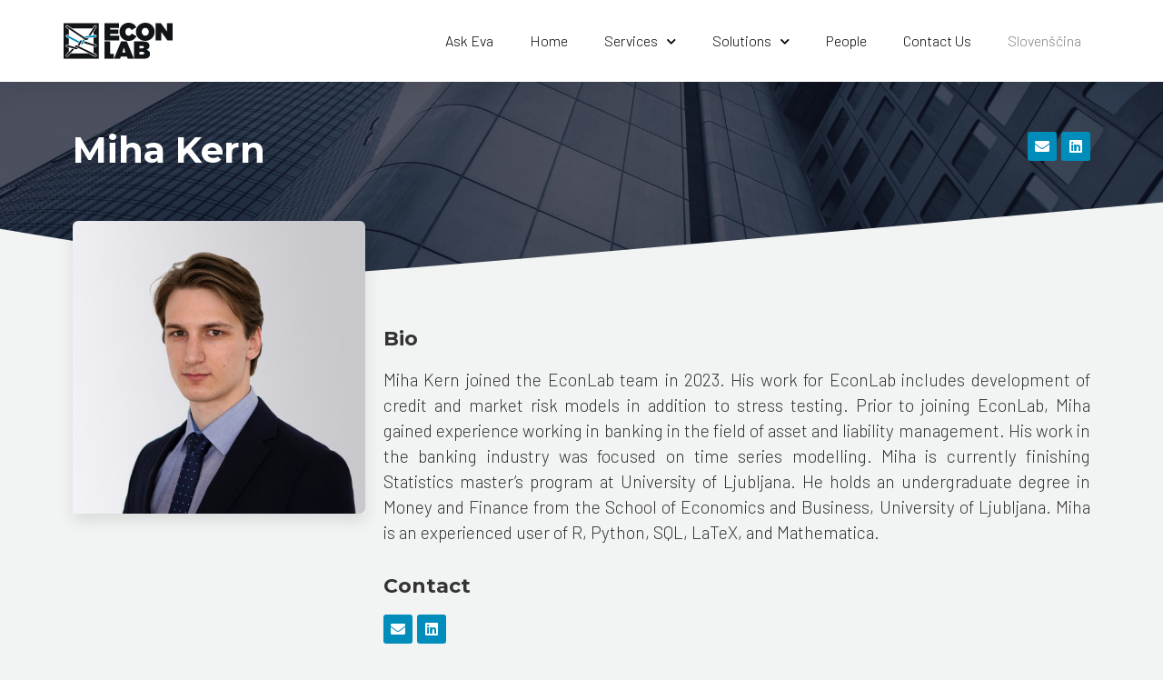

--- FILE ---
content_type: text/html; charset=UTF-8
request_url: https://econlab.si/people/miha-kern-en/
body_size: 49808
content:
<!doctype html>
<html lang="en-US"
	prefix="og: https://ogp.me/ns#" >
<head>
	<meta charset="UTF-8">
		<meta name="viewport" content="width=device-width, initial-scale=1">
	<link rel="profile" href="http://gmpg.org/xfn/11">
	<title>Miha Kern | Econlab</title>

		<!-- All in One SEO 4.1.5.3 -->
		<meta name="robots" content="max-image-preview:large" />
		<meta name="google-site-verification" content="7MCnm4ruYO0a2_OOrq6gMm0H6eTGsWFvXs-i2Atn6ZU" />
		<link rel="canonical" href="https://econlab.si/people/miha-kern-en/" />

		<!-- Global site tag (gtag.js) - Google Analytics -->
<script async src="https://www.googletagmanager.com/gtag/js?id=UA-133071461-1"></script>
<script>
 window.dataLayer = window.dataLayer || [];
 function gtag(){dataLayer.push(arguments);}
 gtag('js', new Date());

 gtag('config', 'UA-133071461-1');
</script>
		<meta property="og:locale" content="en_US" />
		<meta property="og:site_name" content="Econlab | Financial &amp; Business consultancy" />
		<meta property="og:type" content="article" />
		<meta property="og:title" content="Miha Kern | Econlab" />
		<meta property="og:url" content="https://econlab.si/people/miha-kern-en/" />
		<meta property="og:image" content="https://econlab.si/wp-content/uploads/2020/04/econlab-logo-black.svg" />
		<meta property="og:image:secure_url" content="https://econlab.si/wp-content/uploads/2020/04/econlab-logo-black.svg" />
		<meta property="article:published_time" content="2024-05-13T08:29:05+00:00" />
		<meta property="article:modified_time" content="2025-04-18T10:00:38+00:00" />
		<meta name="twitter:card" content="summary" />
		<meta name="twitter:domain" content="econlab.si" />
		<meta name="twitter:title" content="Miha Kern | Econlab" />
		<meta name="twitter:image" content="https://econlab.si/wp-content/uploads/2020/04/econlab-logo-black.svg" />
		<script type="application/ld+json" class="aioseo-schema">
			{"@context":"https:\/\/schema.org","@graph":[{"@type":"WebSite","@id":"https:\/\/econlab.si\/#website","url":"https:\/\/econlab.si\/","name":"Econlab","description":"Financial & Business consultancy","inLanguage":"en-US","publisher":{"@id":"https:\/\/econlab.si\/#organization"}},{"@type":"Organization","@id":"https:\/\/econlab.si\/#organization","name":"Econlab","url":"https:\/\/econlab.si\/","logo":{"@type":"ImageObject","@id":"https:\/\/econlab.si\/#organizationLogo","url":"https:\/\/econlab.si\/wp-content\/uploads\/2020\/04\/econlab-logo-black.svg","width":416,"height":135,"caption":"Econlab"},"image":{"@id":"https:\/\/econlab.si\/#organizationLogo"}},{"@type":"BreadcrumbList","@id":"https:\/\/econlab.si\/people\/miha-kern-en\/#breadcrumblist","itemListElement":[{"@type":"ListItem","@id":"https:\/\/econlab.si\/#listItem","position":1,"item":{"@type":"WebPage","@id":"https:\/\/econlab.si\/","name":"Home","description":"Financial & Business consultancy","url":"https:\/\/econlab.si\/"},"nextItem":"https:\/\/econlab.si\/people\/#listItem"},{"@type":"ListItem","@id":"https:\/\/econlab.si\/people\/#listItem","position":2,"item":{"@type":"WebPage","@id":"https:\/\/econlab.si\/people\/","name":"People","url":"https:\/\/econlab.si\/people\/"},"nextItem":"https:\/\/econlab.si\/people\/miha-kern-en\/#listItem","previousItem":"https:\/\/econlab.si\/#listItem"},{"@type":"ListItem","@id":"https:\/\/econlab.si\/people\/miha-kern-en\/#listItem","position":3,"item":{"@type":"WebPage","@id":"https:\/\/econlab.si\/people\/miha-kern-en\/","name":"Miha Kern","url":"https:\/\/econlab.si\/people\/miha-kern-en\/"},"previousItem":"https:\/\/econlab.si\/people\/#listItem"}]},{"@type":"WebPage","@id":"https:\/\/econlab.si\/people\/miha-kern-en\/#webpage","url":"https:\/\/econlab.si\/people\/miha-kern-en\/","name":"Miha Kern | Econlab","inLanguage":"en-US","isPartOf":{"@id":"https:\/\/econlab.si\/#website"},"breadcrumb":{"@id":"https:\/\/econlab.si\/people\/miha-kern-en\/#breadcrumblist"},"datePublished":"2024-05-13T08:29:05+00:00","dateModified":"2025-04-18T10:00:38+00:00"}]}
		</script>
		<!-- All in One SEO -->

<link rel="alternate" href="https://econlab.si/people/miha-kern-en/" hreflang="en" />
<link rel="alternate" href="https://econlab.si/sl/ekipa/miha-kern/" hreflang="sl" />
<link rel='dns-prefetch' href='//s.w.org' />
<link rel="alternate" type="application/rss+xml" title="Econlab &raquo; Feed" href="https://econlab.si/feed/" />
<link rel="alternate" type="application/rss+xml" title="Econlab &raquo; Comments Feed" href="https://econlab.si/comments/feed/" />
		<script type="text/javascript">
			window._wpemojiSettings = {"baseUrl":"https:\/\/s.w.org\/images\/core\/emoji\/12.0.0-1\/72x72\/","ext":".png","svgUrl":"https:\/\/s.w.org\/images\/core\/emoji\/12.0.0-1\/svg\/","svgExt":".svg","source":{"concatemoji":"https:\/\/econlab.si\/wp-includes\/js\/wp-emoji-release.min.js?ver=5.4.18"}};
			/*! This file is auto-generated */
			!function(e,a,t){var n,r,o,i=a.createElement("canvas"),p=i.getContext&&i.getContext("2d");function s(e,t){var a=String.fromCharCode;p.clearRect(0,0,i.width,i.height),p.fillText(a.apply(this,e),0,0);e=i.toDataURL();return p.clearRect(0,0,i.width,i.height),p.fillText(a.apply(this,t),0,0),e===i.toDataURL()}function c(e){var t=a.createElement("script");t.src=e,t.defer=t.type="text/javascript",a.getElementsByTagName("head")[0].appendChild(t)}for(o=Array("flag","emoji"),t.supports={everything:!0,everythingExceptFlag:!0},r=0;r<o.length;r++)t.supports[o[r]]=function(e){if(!p||!p.fillText)return!1;switch(p.textBaseline="top",p.font="600 32px Arial",e){case"flag":return s([127987,65039,8205,9895,65039],[127987,65039,8203,9895,65039])?!1:!s([55356,56826,55356,56819],[55356,56826,8203,55356,56819])&&!s([55356,57332,56128,56423,56128,56418,56128,56421,56128,56430,56128,56423,56128,56447],[55356,57332,8203,56128,56423,8203,56128,56418,8203,56128,56421,8203,56128,56430,8203,56128,56423,8203,56128,56447]);case"emoji":return!s([55357,56424,55356,57342,8205,55358,56605,8205,55357,56424,55356,57340],[55357,56424,55356,57342,8203,55358,56605,8203,55357,56424,55356,57340])}return!1}(o[r]),t.supports.everything=t.supports.everything&&t.supports[o[r]],"flag"!==o[r]&&(t.supports.everythingExceptFlag=t.supports.everythingExceptFlag&&t.supports[o[r]]);t.supports.everythingExceptFlag=t.supports.everythingExceptFlag&&!t.supports.flag,t.DOMReady=!1,t.readyCallback=function(){t.DOMReady=!0},t.supports.everything||(n=function(){t.readyCallback()},a.addEventListener?(a.addEventListener("DOMContentLoaded",n,!1),e.addEventListener("load",n,!1)):(e.attachEvent("onload",n),a.attachEvent("onreadystatechange",function(){"complete"===a.readyState&&t.readyCallback()})),(n=t.source||{}).concatemoji?c(n.concatemoji):n.wpemoji&&n.twemoji&&(c(n.twemoji),c(n.wpemoji)))}(window,document,window._wpemojiSettings);
		</script>
		<style type="text/css">
img.wp-smiley,
img.emoji {
	display: inline !important;
	border: none !important;
	box-shadow: none !important;
	height: 1em !important;
	width: 1em !important;
	margin: 0 .07em !important;
	vertical-align: -0.1em !important;
	background: none !important;
	padding: 0 !important;
}
</style>
	<link rel='stylesheet' id='wp-block-library-css'  href='https://econlab.si/wp-includes/css/dist/block-library/style.min.css?ver=5.4.18' type='text/css' media='all' />
<link rel='stylesheet' id='eeb-css-frontend-css'  href='https://econlab.si/wp-content/plugins/email-encoder-bundle/core/includes/assets/css/style.css?ver=211216-131627' type='text/css' media='all' />
<link rel='stylesheet' id='5c40cec92-css'  href='https://econlab.si/wp-content/uploads/essential-addons-elementor/5c40cec92.min.css?ver=1769686393' type='text/css' media='all' />
<link rel='stylesheet' id='hello-elementor-css'  href='https://econlab.si/wp-content/themes/hello-elementor/style.min.css?ver=2.2.0' type='text/css' media='all' />
<link rel='stylesheet' id='hello-elementor-theme-style-css'  href='https://econlab.si/wp-content/themes/hello-elementor/theme.min.css?ver=2.2.0' type='text/css' media='all' />
<link rel='stylesheet' id='elementor-icons-css'  href='https://econlab.si/wp-content/plugins/elementor/assets/lib/eicons/css/elementor-icons.min.css?ver=5.13.0' type='text/css' media='all' />
<style id='elementor-icons-inline-css' type='text/css'>

		.elementor-add-new-section .elementor-add-templately-promo-button{
            background-color: #5d4fff;
            background-image: url(https://econlab.si/wp-content/plugins/essential-addons-for-elementor-lite/assets/admin/images/templately/logo-icon.svg);
            background-repeat: no-repeat;
            background-position: center center;
            margin-left: 5px;
            position: relative;
            bottom: 5px;
        }
</style>
<link rel='stylesheet' id='elementor-frontend-legacy-css'  href='https://econlab.si/wp-content/plugins/elementor/assets/css/frontend-legacy.min.css?ver=3.5.3' type='text/css' media='all' />
<link rel='stylesheet' id='elementor-frontend-css'  href='https://econlab.si/wp-content/plugins/elementor/assets/css/frontend.min.css?ver=3.5.3' type='text/css' media='all' />
<link rel='stylesheet' id='elementor-post-9-css'  href='https://econlab.si/wp-content/uploads/elementor/css/post-9.css?ver=1641216401' type='text/css' media='all' />
<link rel='stylesheet' id='elementor-pro-css'  href='https://econlab.si/wp-content/plugins/elementor-pro/assets/css/frontend.min.css?ver=3.5.2' type='text/css' media='all' />
<link rel='stylesheet' id='font-awesome-5-all-css'  href='https://econlab.si/wp-content/plugins/elementor/assets/lib/font-awesome/css/all.min.css?ver=5.0.1' type='text/css' media='all' />
<link rel='stylesheet' id='font-awesome-4-shim-css'  href='https://econlab.si/wp-content/plugins/elementor/assets/lib/font-awesome/css/v4-shims.min.css?ver=5.0.1' type='text/css' media='all' />
<link rel='stylesheet' id='elementor-post-2110-css'  href='https://econlab.si/wp-content/uploads/elementor/css/post-2110.css?ver=1744984729' type='text/css' media='all' />
<link rel='stylesheet' id='elementor-post-16-css'  href='https://econlab.si/wp-content/uploads/elementor/css/post-16.css?ver=1680194857' type='text/css' media='all' />
<link rel='stylesheet' id='elementor-post-72-css'  href='https://econlab.si/wp-content/uploads/elementor/css/post-72.css?ver=1744969141' type='text/css' media='all' />
<link rel='stylesheet' id='google-fonts-1-css'  href='https://fonts.googleapis.com/css?family=Roboto%3A100%2C100italic%2C200%2C200italic%2C300%2C300italic%2C400%2C400italic%2C500%2C500italic%2C600%2C600italic%2C700%2C700italic%2C800%2C800italic%2C900%2C900italic%7CRoboto+Slab%3A100%2C100italic%2C200%2C200italic%2C300%2C300italic%2C400%2C400italic%2C500%2C500italic%2C600%2C600italic%2C700%2C700italic%2C800%2C800italic%2C900%2C900italic%7CBarlow%3A100%2C100italic%2C200%2C200italic%2C300%2C300italic%2C400%2C400italic%2C500%2C500italic%2C600%2C600italic%2C700%2C700italic%2C800%2C800italic%2C900%2C900italic%7CMontserrat%3A100%2C100italic%2C200%2C200italic%2C300%2C300italic%2C400%2C400italic%2C500%2C500italic%2C600%2C600italic%2C700%2C700italic%2C800%2C800italic%2C900%2C900italic&#038;display=auto&#038;ver=5.4.18' type='text/css' media='all' />
<link rel='stylesheet' id='elementor-icons-shared-0-css'  href='https://econlab.si/wp-content/plugins/elementor/assets/lib/font-awesome/css/fontawesome.min.css?ver=5.15.3' type='text/css' media='all' />
<link rel='stylesheet' id='elementor-icons-fa-solid-css'  href='https://econlab.si/wp-content/plugins/elementor/assets/lib/font-awesome/css/solid.min.css?ver=5.15.3' type='text/css' media='all' />
<link rel='stylesheet' id='elementor-icons-fa-brands-css'  href='https://econlab.si/wp-content/plugins/elementor/assets/lib/font-awesome/css/brands.min.css?ver=5.15.3' type='text/css' media='all' />
<link rel='stylesheet' id='elementor-icons-fa-regular-css'  href='https://econlab.si/wp-content/plugins/elementor/assets/lib/font-awesome/css/regular.min.css?ver=5.15.3' type='text/css' media='all' />
<script type='text/javascript' src='https://econlab.si/wp-includes/js/jquery/jquery.js?ver=1.12.4-wp'></script>
<script type='text/javascript' src='https://econlab.si/wp-includes/js/jquery/jquery-migrate.min.js?ver=1.4.1'></script>
<script type='text/javascript' src='https://econlab.si/wp-content/plugins/email-encoder-bundle/core/includes/assets/js/custom.js?ver=211216-131627'></script>
<script type='text/javascript' src='https://econlab.si/wp-content/plugins/elementor/assets/lib/font-awesome/js/v4-shims.min.js?ver=5.0.1'></script>
<link rel='https://api.w.org/' href='https://econlab.si/wp-json/' />
<link rel="EditURI" type="application/rsd+xml" title="RSD" href="https://econlab.si/xmlrpc.php?rsd" />
<link rel="wlwmanifest" type="application/wlwmanifest+xml" href="https://econlab.si/wp-includes/wlwmanifest.xml" /> 
<meta name="generator" content="WordPress 5.4.18" />
<link rel='shortlink' href='https://econlab.si/?p=2110' />
<link rel="alternate" type="application/json+oembed" href="https://econlab.si/wp-json/oembed/1.0/embed?url=https%3A%2F%2Feconlab.si%2Fpeople%2Fmiha-kern-en%2F" />
<link rel="alternate" type="text/xml+oembed" href="https://econlab.si/wp-json/oembed/1.0/embed?url=https%3A%2F%2Feconlab.si%2Fpeople%2Fmiha-kern-en%2F&#038;format=xml" />
<link rel="icon" href="https://econlab.si/wp-content/uploads/2020/05/cropped-econlab-favicon-1-1-32x32.png" sizes="32x32" />
<link rel="icon" href="https://econlab.si/wp-content/uploads/2020/05/cropped-econlab-favicon-1-1-192x192.png" sizes="192x192" />
<link rel="apple-touch-icon" href="https://econlab.si/wp-content/uploads/2020/05/cropped-econlab-favicon-1-1-180x180.png" />
<meta name="msapplication-TileImage" content="https://econlab.si/wp-content/uploads/2020/05/cropped-econlab-favicon-1-1-270x270.png" />
</head>
<body class="page-template page-template-elementor_header_footer page page-id-2110 page-child parent-pageid-26 wp-custom-logo elementor-default elementor-template-full-width elementor-kit-9 elementor-page elementor-page-2110">

		<header data-elementor-type="header" data-elementor-id="16" class="elementor elementor-16 elementor-location-header" data-elementor-settings="[]">
		<div class="elementor-section-wrap">
					<header class="elementor-section elementor-top-section elementor-element elementor-element-7894ba52 elementor-section-content-middle elementor-section-boxed elementor-section-height-default elementor-section-height-default" data-id="7894ba52" data-element_type="section" data-settings="{&quot;sticky&quot;:&quot;top&quot;,&quot;sticky_effects_offset&quot;:100,&quot;background_background&quot;:&quot;classic&quot;,&quot;sticky_on&quot;:[&quot;desktop&quot;,&quot;tablet&quot;,&quot;mobile&quot;],&quot;sticky_offset&quot;:0}">
						<div class="elementor-container elementor-column-gap-no">
							<div class="elementor-row">
					<div class="elementor-column elementor-col-50 elementor-top-column elementor-element elementor-element-388d8629" data-id="388d8629" data-element_type="column">
			<div class="elementor-column-wrap elementor-element-populated">
							<div class="elementor-widget-wrap">
						<div class="elementor-element elementor-element-35d6e140 elementor-widget elementor-widget-theme-site-logo elementor-widget-image" data-id="35d6e140" data-element_type="widget" data-widget_type="theme-site-logo.default">
				<div class="elementor-widget-container">
								<div class="elementor-image">
													<a href="https://econlab.si">
							<img width="416" height="135" src="https://econlab.si/wp-content/uploads/2020/04/econlab-logo-black.svg" class="attachment-full size-full" alt="Econlab" />								</a>
														</div>
						</div>
				</div>
						</div>
					</div>
		</div>
				<div class="elementor-column elementor-col-50 elementor-top-column elementor-element elementor-element-cd1ec0a" data-id="cd1ec0a" data-element_type="column">
			<div class="elementor-column-wrap elementor-element-populated">
							<div class="elementor-widget-wrap">
						<div class="elementor-element elementor-element-7c912155 elementor-nav-menu__align-right elementor-nav-menu--stretch elementor-nav-menu--dropdown-tablet elementor-nav-menu__text-align-aside elementor-nav-menu--toggle elementor-nav-menu--burger elementor-widget elementor-widget-nav-menu" data-id="7c912155" data-element_type="widget" data-settings="{&quot;full_width&quot;:&quot;stretch&quot;,&quot;submenu_icon&quot;:{&quot;value&quot;:&quot;&lt;i class=\&quot;fas fa-chevron-down\&quot;&gt;&lt;\/i&gt;&quot;,&quot;library&quot;:&quot;fa-solid&quot;},&quot;layout&quot;:&quot;horizontal&quot;,&quot;toggle&quot;:&quot;burger&quot;}" data-widget_type="nav-menu.default">
				<div class="elementor-widget-container">
						<nav migration_allowed="1" migrated="0" role="navigation" class="elementor-nav-menu--main elementor-nav-menu__container elementor-nav-menu--layout-horizontal e--pointer-overline e--animation-fade">
				<ul id="menu-1-7c912155" class="elementor-nav-menu"><li class="menu-item menu-item-type-custom menu-item-object-custom menu-item-2059"><a href="https://eva.econlab.si" class="elementor-item">Ask Eva</a></li>
<li class="menu-item menu-item-type-custom menu-item-object-custom menu-item-home menu-item-30"><a href="https://econlab.si/" class="elementor-item">Home</a></li>
<li class="menu-item menu-item-type-custom menu-item-object-custom menu-item-has-children menu-item-317"><a href="#" class="elementor-item elementor-item-anchor">Services</a>
<ul class="sub-menu elementor-nav-menu--dropdown">
	<li class="menu-item menu-item-type-post_type menu-item-object-page menu-item-294"><a href="https://econlab.si/services/business-advisory/" class="elementor-sub-item">Business advisory</a></li>
	<li class="menu-item menu-item-type-post_type menu-item-object-page menu-item-295"><a href="https://econlab.si/services/economic-analysis-for-legal-policy-purposes/" class="elementor-sub-item">Economic analysis for legal &#038; policy purposes</a></li>
	<li class="menu-item menu-item-type-post_type menu-item-object-page menu-item-364"><a href="https://econlab.si/services/transaction-and-financing/" class="elementor-sub-item">Transaction and financing</a></li>
	<li class="menu-item menu-item-type-post_type menu-item-object-page menu-item-365"><a href="https://econlab.si/services/services-for-financial-industry/" class="elementor-sub-item">Services for financial industry</a></li>
	<li class="menu-item menu-item-type-post_type menu-item-object-page menu-item-366"><a href="https://econlab.si/services/modelling-and-analytics/" class="elementor-sub-item">Modelling and analytics</a></li>
</ul>
</li>
<li class="menu-item menu-item-type-custom menu-item-object-custom menu-item-has-children menu-item-324"><a href="#" class="elementor-item elementor-item-anchor">Solutions</a>
<ul class="sub-menu elementor-nav-menu--dropdown">
	<li class="menu-item menu-item-type-post_type menu-item-object-page menu-item-326"><a href="https://econlab.si/solutions/industrialized-stress-testing/" class="elementor-sub-item">Industrialized stress testing</a></li>
	<li class="menu-item menu-item-type-post_type menu-item-object-page menu-item-325"><a href="https://econlab.si/solutions/credit-rating-model-validation-toolkit/" class="elementor-sub-item">Credit rating model validation toolkit</a></li>
	<li class="menu-item menu-item-type-post_type menu-item-object-page menu-item-944"><a href="https://econlab.si/solutions/digital-maturity-model/" class="elementor-sub-item">Digital maturity model</a></li>
</ul>
</li>
<li class="menu-item menu-item-type-post_type menu-item-object-page current-page-ancestor menu-item-33"><a href="https://econlab.si/people/" class="elementor-item">People</a></li>
<li class="menu-item menu-item-type-post_type menu-item-object-page menu-item-31"><a href="https://econlab.si/contact-us/" class="elementor-item">Contact Us</a></li>
<li class="lang-item lang-item-10 lang-item-sl lang-item-first menu-item menu-item-type-custom menu-item-object-custom menu-item-658-sl"><a href="https://econlab.si/sl/ekipa/miha-kern/" hreflang="sl-SI" lang="sl-SI" class="elementor-item">Slovenščina</a></li>
</ul>			</nav>
					<div class="elementor-menu-toggle" role="button" tabindex="0" aria-label="Menu Toggle" aria-expanded="false">
			<i aria-hidden="true" role="presentation" class="elementor-menu-toggle__icon--open eicon-menu-bar"></i><i aria-hidden="true" role="presentation" class="elementor-menu-toggle__icon--close eicon-close"></i>			<span class="elementor-screen-only">Menu</span>
		</div>
			<nav class="elementor-nav-menu--dropdown elementor-nav-menu__container" role="navigation" aria-hidden="true">
				<ul id="menu-2-7c912155" class="elementor-nav-menu"><li class="menu-item menu-item-type-custom menu-item-object-custom menu-item-2059"><a href="https://eva.econlab.si" class="elementor-item" tabindex="-1">Ask Eva</a></li>
<li class="menu-item menu-item-type-custom menu-item-object-custom menu-item-home menu-item-30"><a href="https://econlab.si/" class="elementor-item" tabindex="-1">Home</a></li>
<li class="menu-item menu-item-type-custom menu-item-object-custom menu-item-has-children menu-item-317"><a href="#" class="elementor-item elementor-item-anchor" tabindex="-1">Services</a>
<ul class="sub-menu elementor-nav-menu--dropdown">
	<li class="menu-item menu-item-type-post_type menu-item-object-page menu-item-294"><a href="https://econlab.si/services/business-advisory/" class="elementor-sub-item" tabindex="-1">Business advisory</a></li>
	<li class="menu-item menu-item-type-post_type menu-item-object-page menu-item-295"><a href="https://econlab.si/services/economic-analysis-for-legal-policy-purposes/" class="elementor-sub-item" tabindex="-1">Economic analysis for legal &#038; policy purposes</a></li>
	<li class="menu-item menu-item-type-post_type menu-item-object-page menu-item-364"><a href="https://econlab.si/services/transaction-and-financing/" class="elementor-sub-item" tabindex="-1">Transaction and financing</a></li>
	<li class="menu-item menu-item-type-post_type menu-item-object-page menu-item-365"><a href="https://econlab.si/services/services-for-financial-industry/" class="elementor-sub-item" tabindex="-1">Services for financial industry</a></li>
	<li class="menu-item menu-item-type-post_type menu-item-object-page menu-item-366"><a href="https://econlab.si/services/modelling-and-analytics/" class="elementor-sub-item" tabindex="-1">Modelling and analytics</a></li>
</ul>
</li>
<li class="menu-item menu-item-type-custom menu-item-object-custom menu-item-has-children menu-item-324"><a href="#" class="elementor-item elementor-item-anchor" tabindex="-1">Solutions</a>
<ul class="sub-menu elementor-nav-menu--dropdown">
	<li class="menu-item menu-item-type-post_type menu-item-object-page menu-item-326"><a href="https://econlab.si/solutions/industrialized-stress-testing/" class="elementor-sub-item" tabindex="-1">Industrialized stress testing</a></li>
	<li class="menu-item menu-item-type-post_type menu-item-object-page menu-item-325"><a href="https://econlab.si/solutions/credit-rating-model-validation-toolkit/" class="elementor-sub-item" tabindex="-1">Credit rating model validation toolkit</a></li>
	<li class="menu-item menu-item-type-post_type menu-item-object-page menu-item-944"><a href="https://econlab.si/solutions/digital-maturity-model/" class="elementor-sub-item" tabindex="-1">Digital maturity model</a></li>
</ul>
</li>
<li class="menu-item menu-item-type-post_type menu-item-object-page current-page-ancestor menu-item-33"><a href="https://econlab.si/people/" class="elementor-item" tabindex="-1">People</a></li>
<li class="menu-item menu-item-type-post_type menu-item-object-page menu-item-31"><a href="https://econlab.si/contact-us/" class="elementor-item" tabindex="-1">Contact Us</a></li>
<li class="lang-item lang-item-10 lang-item-sl lang-item-first menu-item menu-item-type-custom menu-item-object-custom menu-item-658-sl"><a href="https://econlab.si/sl/ekipa/miha-kern/" hreflang="sl-SI" lang="sl-SI" class="elementor-item" tabindex="-1">Slovenščina</a></li>
</ul>			</nav>
				</div>
				</div>
						</div>
					</div>
		</div>
								</div>
					</div>
		</header>
				</div>
		</header>
				<div data-elementor-type="wp-page" data-elementor-id="2110" class="elementor elementor-2110" data-elementor-settings="[]">
						<div class="elementor-inner">
							<div class="elementor-section-wrap">
							<section class="elementor-section elementor-top-section elementor-element elementor-element-31f60b40 elementor-section-height-min-height elementor-section-boxed elementor-section-height-default elementor-section-items-middle" data-id="31f60b40" data-element_type="section" data-settings="{&quot;background_background&quot;:&quot;classic&quot;}">
							<div class="elementor-background-overlay"></div>
							<div class="elementor-container elementor-column-gap-default">
							<div class="elementor-row">
					<div class="elementor-column elementor-col-50 elementor-top-column elementor-element elementor-element-1b4a91d7" data-id="1b4a91d7" data-element_type="column">
			<div class="elementor-column-wrap elementor-element-populated">
							<div class="elementor-widget-wrap">
						<div class="elementor-element elementor-element-6c41cc8a elementor-widget elementor-widget-heading" data-id="6c41cc8a" data-element_type="widget" data-widget_type="heading.default">
				<div class="elementor-widget-container">
			<h1 class="elementor-heading-title elementor-size-default">Miha Kern</h1>		</div>
				</div>
						</div>
					</div>
		</div>
				<div class="elementor-column elementor-col-50 elementor-top-column elementor-element elementor-element-11db22c5" data-id="11db22c5" data-element_type="column">
			<div class="elementor-column-wrap elementor-element-populated">
							<div class="elementor-widget-wrap">
						<div class="elementor-element elementor-element-fafa364 e-grid-align-right elementor-shape-rounded elementor-grid-0 elementor-widget elementor-widget-social-icons" data-id="fafa364" data-element_type="widget" data-widget_type="social-icons.default">
				<div class="elementor-widget-container">
					<div class="elementor-social-icons-wrapper elementor-grid">
							<span class="elementor-grid-item">
					<a class="elementor-icon elementor-social-icon elementor-social-icon-envelope elementor-repeater-item-e25b25d mail-link" href="javascript:;" data-enc-email="zvun.xrea[at]rpbayno.fv" data-wpel-link="ignore">
						<span class="elementor-screen-only">Envelope</span>
						<i class="fas fa-envelope"></i>					</a>
				</span>
							<span class="elementor-grid-item">
					<a class="elementor-icon elementor-social-icon elementor-social-icon-linkedin elementor-repeater-item-50b93d4" href="https://www.linkedin.com/in/miha-kern-871139178/" target="_blank">
						<span class="elementor-screen-only">Linkedin</span>
						<i class="fab fa-linkedin"></i>					</a>
				</span>
					</div>
				</div>
				</div>
						</div>
					</div>
		</div>
								</div>
					</div>
		</section>
				<section class="elementor-section elementor-top-section elementor-element elementor-element-1d5162bb elementor-section-boxed elementor-section-height-default elementor-section-height-default" data-id="1d5162bb" data-element_type="section" data-settings="{&quot;background_background&quot;:&quot;classic&quot;}">
						<div class="elementor-container elementor-column-gap-default">
							<div class="elementor-row">
					<div class="elementor-column elementor-col-50 elementor-top-column elementor-element elementor-element-4ae6c259" data-id="4ae6c259" data-element_type="column">
			<div class="elementor-column-wrap elementor-element-populated">
							<div class="elementor-widget-wrap">
						<div class="elementor-element elementor-element-1670bda elementor-widget elementor-widget-spacer" data-id="1670bda" data-element_type="widget" data-widget_type="spacer.default">
				<div class="elementor-widget-container">
					<div class="elementor-spacer">
			<div class="elementor-spacer-inner"></div>
		</div>
				</div>
				</div>
				<div class="elementor-element elementor-element-3a4fc76c elementor-widget elementor-widget-image" data-id="3a4fc76c" data-element_type="widget" data-widget_type="image.default">
				<div class="elementor-widget-container">
								<div class="elementor-image">
												<img width="800" height="800" src="https://econlab.si/wp-content/uploads/2024/05/miha-crop-updated-1024x1024.jpeg" class="attachment-large size-large" alt="" srcset="https://econlab.si/wp-content/uploads/2024/05/miha-crop-updated-1024x1024.jpeg 1024w, https://econlab.si/wp-content/uploads/2024/05/miha-crop-updated-300x300.jpeg 300w, https://econlab.si/wp-content/uploads/2024/05/miha-crop-updated-150x150.jpeg 150w, https://econlab.si/wp-content/uploads/2024/05/miha-crop-updated-768x768.jpeg 768w, https://econlab.si/wp-content/uploads/2024/05/miha-crop-updated-1536x1536.jpeg 1536w, https://econlab.si/wp-content/uploads/2024/05/miha-crop-updated-2048x2048.jpeg 2048w" sizes="(max-width: 800px) 100vw, 800px" />														</div>
						</div>
				</div>
						</div>
					</div>
		</div>
				<div class="elementor-column elementor-col-50 elementor-top-column elementor-element elementor-element-26ede860" data-id="26ede860" data-element_type="column">
			<div class="elementor-column-wrap elementor-element-populated">
							<div class="elementor-widget-wrap">
						<div class="elementor-element elementor-element-1dfa2b22 elementor-widget elementor-widget-heading" data-id="1dfa2b22" data-element_type="widget" data-widget_type="heading.default">
				<div class="elementor-widget-container">
			<h3 class="elementor-heading-title elementor-size-default">Bio</h3>		</div>
				</div>
				<div class="elementor-element elementor-element-23e56242 elementor-widget elementor-widget-text-editor" data-id="23e56242" data-element_type="widget" data-widget_type="text-editor.default">
				<div class="elementor-widget-container">
								<div class="elementor-text-editor elementor-clearfix">
				<p><span class="TextRun SCXW719875 BCX8" lang="EN-GB" xml:lang="EN-GB" data-contrast="auto"><span class="NormalTextRun SCXW719875 BCX8">Miha Kern joined the </span><span class="NormalTextRun SpellingErrorV2Themed SCXW719875 BCX8">EconLab</span><span class="NormalTextRun SCXW719875 BCX8"> team in 2023. His work for </span><span class="NormalTextRun SpellingErrorV2Themed SCXW719875 BCX8">EconLab</span><span class="NormalTextRun SCXW719875 BCX8"> includes development of credit and market risk models in addition to stress testing. Prior to joining </span><span class="NormalTextRun SpellingErrorV2Themed SCXW719875 BCX8">EconLab</span><span class="NormalTextRun SCXW719875 BCX8">, Miha gained experience working in banking in the field of asset and liabi</span><span class="NormalTextRun SCXW719875 BCX8">lity</span><span class="NormalTextRun SCXW719875 BCX8"> management. His work in the banking industry was focused on time series modelling.</span> </span><span class="TextRun SCXW719875 BCX8" lang="EN-US" xml:lang="EN-US" data-contrast="auto"><span class="NormalTextRun SCXW719875 BCX8">Miha is currently </span><span class="NormalTextRun SCXW719875 BCX8">finishing </span><span class="NormalTextRun SCXW719875 BCX8">Statistics</span><span class="NormalTextRun SCXW719875 BCX8"> master’s program at University of Ljubljana. He holds an undergraduate degree in Money and Finance from the School of Economics and Business, University of Ljubljana.</span><span class="NormalTextRun SCXW719875 BCX8"> Miha</span><span class="NormalTextRun SCXW719875 BCX8"> is an experienced user of R,</span><span class="NormalTextRun SCXW719875 BCX8"> Python,</span><span class="NormalTextRun SCXW719875 BCX8"> SQL, </span><span class="NormalTextRun SCXW719875 BCX8">LaTeX,</span><span class="NormalTextRun SCXW719875 BCX8"> and M</span><span class="NormalTextRun SCXW719875 BCX8">athematica</span><span class="NormalTextRun SCXW719875 BCX8">. </span></span><span class="EOP SCXW719875 BCX8" data-ccp-props="{}"> </span></p>					</div>
						</div>
				</div>
				<div class="elementor-element elementor-element-2bd865f6 elementor-widget elementor-widget-heading" data-id="2bd865f6" data-element_type="widget" data-widget_type="heading.default">
				<div class="elementor-widget-container">
			<h3 class="elementor-heading-title elementor-size-default"><span class="elementor-heading-title elementor-size-default" style="white-space: normal;">Contact</span></h3>		</div>
				</div>
				<div class="elementor-element elementor-element-1d8207b6 e-grid-align-left elementor-shape-rounded elementor-grid-0 elementor-widget elementor-widget-social-icons" data-id="1d8207b6" data-element_type="widget" data-widget_type="social-icons.default">
				<div class="elementor-widget-container">
					<div class="elementor-social-icons-wrapper elementor-grid">
							<span class="elementor-grid-item">
					<a class="elementor-icon elementor-social-icon elementor-social-icon-envelope elementor-repeater-item-e25b25d mail-link" href="javascript:;" data-enc-email="zvun.xrea[at]rpbayno.fv" data-wpel-link="ignore">
						<span class="elementor-screen-only">Envelope</span>
						<i class="fas fa-envelope"></i>					</a>
				</span>
							<span class="elementor-grid-item">
					<a class="elementor-icon elementor-social-icon elementor-social-icon-linkedin elementor-repeater-item-435d6e8" href="https://www.linkedin.com/in/miha-kern-871139178/" target="_blank">
						<span class="elementor-screen-only">Linkedin</span>
						<i class="fab fa-linkedin"></i>					</a>
				</span>
					</div>
				</div>
				</div>
						</div>
					</div>
		</div>
								</div>
					</div>
		</section>
				<section class="elementor-section elementor-top-section elementor-element elementor-element-3dba7c0b elementor-section-boxed elementor-section-height-default elementor-section-height-default" data-id="3dba7c0b" data-element_type="section" data-settings="{&quot;background_background&quot;:&quot;classic&quot;}">
						<div class="elementor-container elementor-column-gap-default">
							<div class="elementor-row">
					<div class="elementor-column elementor-col-100 elementor-top-column elementor-element elementor-element-6983497b" data-id="6983497b" data-element_type="column">
			<div class="elementor-column-wrap elementor-element-populated">
							<div class="elementor-widget-wrap">
						<div class="elementor-element elementor-element-35eec887 line-heading elementor-widget elementor-widget-heading" data-id="35eec887" data-element_type="widget" data-widget_type="heading.default">
				<div class="elementor-widget-container">
			<h2 class="elementor-heading-title elementor-size-default">Selected references
</h2>		</div>
				</div>
				<div class="elementor-element elementor-element-2296f41b elementor-widget elementor-widget-eael-adv-accordion" data-id="2296f41b" data-element_type="widget" data-widget_type="eael-adv-accordion.default">
				<div class="elementor-widget-container">
			        <div class="eael-adv-accordion" id="eael-adv-accordion-2296f41b" data-accordion-id="2296f41b" data-accordion-type="accordion" data-toogle-speed="300">
    <div class="eael-accordion-list">
                <div id="stress-testing" class="elementor-tab-title eael-accordion-header" tabindex="5801" data-tab="1" role="tab" aria-controls="elementor-tab-content-5801"><span class="eael-accordion-tab-title">Stress testing</span><i aria-hidden="true" class="fa-toggle fas fa-angle-right"></i></div><div id="elementor-tab-content-5801" class="eael-accordion-content clearfix" data-tab="1" role="tabpanel" aria-labelledby="stress-testing"><p><p>Development of stress testing models (EBA; credit risk stress testing methodology) and climate stress testing.</p></p></div>
                </div></div>		</div>
				</div>
						</div>
					</div>
		</div>
								</div>
					</div>
		</section>
						</div>
						</div>
					</div>
				<div data-elementor-type="footer" data-elementor-id="72" class="elementor elementor-72 elementor-location-footer" data-elementor-settings="[]">
		<div class="elementor-section-wrap">
					<footer class="elementor-section elementor-top-section elementor-element elementor-element-207417e3 elementor-section-height-min-height elementor-section-content-top elementor-section-boxed elementor-section-height-default elementor-section-items-middle" data-id="207417e3" data-element_type="section" data-settings="{&quot;background_background&quot;:&quot;classic&quot;}">
						<div class="elementor-container elementor-column-gap-default">
							<div class="elementor-row">
					<div class="elementor-column elementor-col-50 elementor-top-column elementor-element elementor-element-3ed4a5cd" data-id="3ed4a5cd" data-element_type="column">
			<div class="elementor-column-wrap elementor-element-populated">
							<div class="elementor-widget-wrap">
						<div class="elementor-element elementor-element-b467f63 elementor-widget elementor-widget-heading" data-id="b467f63" data-element_type="widget" data-widget_type="heading.default">
				<div class="elementor-widget-container">
			<h3 class="elementor-heading-title elementor-size-default">Address</h3>		</div>
				</div>
				<div class="elementor-element elementor-element-334a8e8 elementor-widget elementor-widget-text-editor" data-id="334a8e8" data-element_type="widget" data-widget_type="text-editor.default">
				<div class="elementor-widget-container">
								<div class="elementor-text-editor elementor-clearfix">
				<p><strong>Econlab Consulting, d. o. o.</strong><br />Dunajska cesta 106, 1000 Ljubljana, Slovenia</p>					</div>
						</div>
				</div>
						</div>
					</div>
		</div>
				<div class="elementor-column elementor-col-50 elementor-top-column elementor-element elementor-element-d7258ea" data-id="d7258ea" data-element_type="column">
			<div class="elementor-column-wrap elementor-element-populated">
							<div class="elementor-widget-wrap">
						<div class="elementor-element elementor-element-2a7ba81 elementor-widget elementor-widget-heading" data-id="2a7ba81" data-element_type="widget" data-widget_type="heading.default">
				<div class="elementor-widget-container">
			<h3 class="elementor-heading-title elementor-size-default">Contact</h3>		</div>
				</div>
				<div class="elementor-element elementor-element-8cc8b57 elementor-icon-list--layout-inline elementor-align-right elementor-list-item-link-full_width elementor-widget elementor-widget-icon-list" data-id="8cc8b57" data-element_type="widget" data-widget_type="icon-list.default">
				<div class="elementor-widget-container">
					<ul class="elementor-icon-list-items elementor-inline-items">
							<li class="elementor-icon-list-item elementor-inline-item">
											<a href="javascript:;" data-enc-email="vasb[at]rpbayno.fv" class="mail-link" data-wpel-link="ignore"><span id="eeb-355142-71940"></span><script type="text/javascript">document.getElementById("eeb-355142-71940").innerHTML = eval(decodeURIComponent("%27%20%3c%73%70%61%6e%20%63%6c%61%73%73%3d%22%65%6c%65%6d%65%6e%74%6f%72%2d%69%63%6f%6e%2d%6c%69%73%74%2d%69%63%6f%6e%22%3e%20%3c%69%20%61%72%69%61%2d%68%69%64%64%65%6e%3d%22%74%72%75%65%22%20%63%6c%61%73%73%3d%22%66%61%72%20%66%61%2d%65%6e%76%65%6c%6f%70%65%22%3e%3c%2f%69%3e%20%3c%2f%73%70%61%6e%3e%20%3c%73%70%61%6e%20%63%6c%61%73%73%3d%22%65%6c%65%6d%65%6e%74%6f%72%2d%69%63%6f%6e%2d%6c%69%73%74%2d%74%65%78%74%22%3e%69%6e%66%6f%40%65%63%6f%6e%6c%61%62%2e%73%69%3c%2f%73%70%61%6e%3e%20%27"))</script><noscript>*protected email*</noscript></a>
									</li>
								<li class="elementor-icon-list-item elementor-inline-item">
											<a href="tel:+38640145000">

												<span class="elementor-icon-list-icon">
							<i aria-hidden="true" class="fas fa-mobile-alt"></i>						</span>
										<span class="elementor-icon-list-text">+386 40 145 000</span>
											</a>
									</li>
						</ul>
				</div>
				</div>
						</div>
					</div>
		</div>
								</div>
					</div>
		</footer>
				<footer class="elementor-section elementor-top-section elementor-element elementor-element-edbcea5 elementor-section-height-min-height elementor-section-content-middle elementor-section-boxed elementor-section-height-default elementor-section-items-middle" data-id="edbcea5" data-element_type="section" data-settings="{&quot;background_background&quot;:&quot;classic&quot;}">
						<div class="elementor-container elementor-column-gap-default">
							<div class="elementor-row">
					<div class="elementor-column elementor-col-50 elementor-top-column elementor-element elementor-element-fd94c67" data-id="fd94c67" data-element_type="column">
			<div class="elementor-column-wrap elementor-element-populated">
							<div class="elementor-widget-wrap">
						<div class="elementor-element elementor-element-5659f48 elementor-widget elementor-widget-heading" data-id="5659f48" data-element_type="widget" data-widget_type="heading.default">
				<div class="elementor-widget-container">
			<p class="elementor-heading-title elementor-size-default">© 2020 Econlab, d. o. o.</p>		</div>
				</div>
						</div>
					</div>
		</div>
				<div class="elementor-column elementor-col-50 elementor-top-column elementor-element elementor-element-df883ee" data-id="df883ee" data-element_type="column">
			<div class="elementor-column-wrap elementor-element-populated">
							<div class="elementor-widget-wrap">
						<div class="elementor-element elementor-element-e3d02ed e-grid-align-right e-grid-align-mobile-center elementor-shape-rounded elementor-grid-0 elementor-widget elementor-widget-social-icons" data-id="e3d02ed" data-element_type="widget" data-widget_type="social-icons.default">
				<div class="elementor-widget-container">
					<div class="elementor-social-icons-wrapper elementor-grid">
							<span class="elementor-grid-item">
					<a class="elementor-icon elementor-social-icon elementor-social-icon-linkedin elementor-repeater-item-993ef04" href="https://www.linkedin.com/company/econlab-si" target="_blank">
						<span class="elementor-screen-only">Linkedin</span>
						<i class="fab fa-linkedin"></i>					</a>
				</span>
					</div>
				</div>
				</div>
						</div>
					</div>
		</div>
								</div>
					</div>
		</footer>
				</div>
		</div>
		
<div class='eael-ext-scroll-to-top-wrap scroll-to-top-hide'><span class='eael-ext-scroll-to-top-button'><i class='fas fa-chevron-up'></i></span></div><link rel='stylesheet' id='eael-scroll-to-top-css'  href='https://econlab.si/wp-content/plugins/essential-addons-for-elementor-lite/assets/front-end/css/view/scroll-to-top.min.css?ver=5.0.1' type='text/css' media='all' />
<style id='eael-scroll-to-top-inline-css' type='text/css'>

            .eael-ext-scroll-to-top-wrap .eael-ext-scroll-to-top-button {
                bottom: 15px;
                right: 15px;
                width: 50px;
                height: 50px;
                z-index: 9999;
                opacity: 0.7;
                background-color: #000000;
                border-radius: 5px;
            }

            .eael-ext-scroll-to-top-wrap .eael-ext-scroll-to-top-button i {
                color: #ffffff;
                font-size: 16px;
            }

            .eael-ext-scroll-to-top-wrap .eael-ext-scroll-to-top-button svg {
                fill: #ffffff;
                width: 32px;
                height: 32px;
            } 
        
</style>
<link rel='stylesheet' id='e-animations-css'  href='https://econlab.si/wp-content/plugins/elementor/assets/lib/animations/animations.min.css?ver=3.5.3' type='text/css' media='all' />
<script type='text/javascript'>
/* <![CDATA[ */
var eeb_ef = {"ajaxurl":"https:\/\/econlab.si\/wp-admin\/admin-ajax.php","security":"2c0cf63efe"};
/* ]]> */
</script>
<script type='text/javascript' src='https://econlab.si/wp-content/plugins/email-encoder-bundle/core/includes/assets/js/encoder-form.js?ver=211216-131627'></script>
<script type='text/javascript'>
/* <![CDATA[ */
var localize = {"ajaxurl":"https:\/\/econlab.si\/wp-admin\/admin-ajax.php","nonce":"280109a5f4","i18n":{"added":"Added ","compare":"Compare","loading":"Loading..."}};
/* ]]> */
</script>
<script type='text/javascript' src='https://econlab.si/wp-content/uploads/essential-addons-elementor/5c40cec92.min.js?ver=1769686393'></script>
<script type='text/javascript' src='https://econlab.si/wp-includes/js/wp-embed.min.js?ver=5.4.18'></script>
<script type='text/javascript' src='https://econlab.si/wp-content/plugins/elementor-pro/assets/lib/smartmenus/jquery.smartmenus.min.js?ver=1.0.1'></script>
<script type='text/javascript' src='https://econlab.si/wp-content/plugins/essential-addons-for-elementor-lite/assets/front-end/js/view/scroll-to-top.min.js?ver=5.0.1'></script>
<script type='text/javascript' src='https://econlab.si/wp-content/plugins/elementor-pro/assets/js/webpack-pro.runtime.min.js?ver=3.5.2'></script>
<script type='text/javascript' src='https://econlab.si/wp-content/plugins/elementor/assets/js/webpack.runtime.min.js?ver=3.5.3'></script>
<script type='text/javascript' src='https://econlab.si/wp-content/plugins/elementor/assets/js/frontend-modules.min.js?ver=3.5.3'></script>
<script type='text/javascript'>
var ElementorProFrontendConfig = {"ajaxurl":"https:\/\/econlab.si\/wp-admin\/admin-ajax.php","nonce":"c4ec6b83d7","urls":{"assets":"https:\/\/econlab.si\/wp-content\/plugins\/elementor-pro\/assets\/","rest":"https:\/\/econlab.si\/wp-json\/"},"i18n":{"toc_no_headings_found":"No headings were found on this page."},"shareButtonsNetworks":{"facebook":{"title":"Facebook","has_counter":true},"twitter":{"title":"Twitter"},"linkedin":{"title":"LinkedIn","has_counter":true},"pinterest":{"title":"Pinterest","has_counter":true},"reddit":{"title":"Reddit","has_counter":true},"vk":{"title":"VK","has_counter":true},"odnoklassniki":{"title":"OK","has_counter":true},"tumblr":{"title":"Tumblr"},"digg":{"title":"Digg"},"skype":{"title":"Skype"},"stumbleupon":{"title":"StumbleUpon","has_counter":true},"mix":{"title":"Mix"},"telegram":{"title":"Telegram"},"pocket":{"title":"Pocket","has_counter":true},"xing":{"title":"XING","has_counter":true},"whatsapp":{"title":"WhatsApp"},"email":{"title":"Email"},"print":{"title":"Print"}},"facebook_sdk":{"lang":"en_US","app_id":""},"lottie":{"defaultAnimationUrl":"https:\/\/econlab.si\/wp-content\/plugins\/elementor-pro\/modules\/lottie\/assets\/animations\/default.json"}};
</script>
<script type='text/javascript' src='https://econlab.si/wp-content/plugins/elementor-pro/assets/js/frontend.min.js?ver=3.5.2'></script>
<script type='text/javascript' src='https://econlab.si/wp-content/plugins/elementor/assets/lib/waypoints/waypoints.min.js?ver=4.0.2'></script>
<script type='text/javascript' src='https://econlab.si/wp-includes/js/jquery/ui/position.min.js?ver=1.11.4'></script>
<script type='text/javascript' src='https://econlab.si/wp-content/plugins/elementor/assets/lib/swiper/swiper.min.js?ver=5.3.6'></script>
<script type='text/javascript' src='https://econlab.si/wp-content/plugins/elementor/assets/lib/share-link/share-link.min.js?ver=3.5.3'></script>
<script type='text/javascript' src='https://econlab.si/wp-content/plugins/elementor/assets/lib/dialog/dialog.min.js?ver=4.9.0'></script>
<script type='text/javascript'>
var elementorFrontendConfig = {"environmentMode":{"edit":false,"wpPreview":false,"isScriptDebug":false},"i18n":{"shareOnFacebook":"Share on Facebook","shareOnTwitter":"Share on Twitter","pinIt":"Pin it","download":"Download","downloadImage":"Download image","fullscreen":"Fullscreen","zoom":"Zoom","share":"Share","playVideo":"Play Video","previous":"Previous","next":"Next","close":"Close"},"is_rtl":false,"breakpoints":{"xs":0,"sm":480,"md":768,"lg":1025,"xl":1440,"xxl":1600},"responsive":{"breakpoints":{"mobile":{"label":"Mobile","value":767,"default_value":767,"direction":"max","is_enabled":true},"mobile_extra":{"label":"Mobile Extra","value":880,"default_value":880,"direction":"max","is_enabled":false},"tablet":{"label":"Tablet","value":1024,"default_value":1024,"direction":"max","is_enabled":true},"tablet_extra":{"label":"Tablet Extra","value":1200,"default_value":1200,"direction":"max","is_enabled":false},"laptop":{"label":"Laptop","value":1366,"default_value":1366,"direction":"max","is_enabled":false},"widescreen":{"label":"Widescreen","value":2400,"default_value":2400,"direction":"min","is_enabled":false}}},"version":"3.5.3","is_static":false,"experimentalFeatures":{"e_import_export":true,"e_hidden_wordpress_widgets":true,"theme_builder_v2":true,"landing-pages":true,"elements-color-picker":true,"favorite-widgets":true,"admin-top-bar":true,"form-submissions":true},"urls":{"assets":"https:\/\/econlab.si\/wp-content\/plugins\/elementor\/assets\/"},"settings":{"page":[],"editorPreferences":[]},"kit":{"body_background_background":"classic","global_image_lightbox":"yes","active_breakpoints":["viewport_mobile","viewport_tablet"],"lightbox_enable_counter":"yes","lightbox_enable_fullscreen":"yes","lightbox_enable_zoom":"yes","lightbox_enable_share":"yes","lightbox_title_src":"title","lightbox_description_src":"description"},"post":{"id":2110,"title":"Miha%20Kern%20%7C%20Econlab","excerpt":"","featuredImage":false}};
</script>
<script type='text/javascript' src='https://econlab.si/wp-content/plugins/elementor/assets/js/frontend.min.js?ver=3.5.3'></script>
<script type='text/javascript' src='https://econlab.si/wp-content/plugins/elementor-pro/assets/js/preloaded-elements-handlers.min.js?ver=3.5.2'></script>
<script type='text/javascript' src='https://econlab.si/wp-content/plugins/elementor/assets/js/preloaded-modules.min.js?ver=3.5.3'></script>
<script type='text/javascript' src='https://econlab.si/wp-content/plugins/elementor-pro/assets/lib/sticky/jquery.sticky.min.js?ver=3.5.2'></script>

</body>
</html>


--- FILE ---
content_type: text/css
request_url: https://econlab.si/wp-content/uploads/elementor/css/post-9.css?ver=1641216401
body_size: 3640
content:
.elementor-kit-9{--e-global-color-primary:#6EC1E4;--e-global-color-secondary:#54595F;--e-global-color-text:#7A7A7A;--e-global-color-accent:#61CE70;--e-global-color-1dae1ac1:#4054B2;--e-global-color-70107a71:#23A455;--e-global-color-6a0b191d:#000;--e-global-color-7b947e66:#FFF;--e-global-color-2ad016ca:#FEB83F;--e-global-color-57c926e:#008DBC;--e-global-typography-primary-font-family:"Roboto";--e-global-typography-primary-font-weight:600;--e-global-typography-secondary-font-family:"Roboto Slab";--e-global-typography-secondary-font-weight:400;--e-global-typography-text-font-family:"Roboto";--e-global-typography-text-font-weight:400;--e-global-typography-accent-font-family:"Roboto";--e-global-typography-accent-font-weight:500;color:#333333;font-family:"Barlow", Sans-serif;font-size:1.2rem;font-weight:300;background-color:#F2F3F3;}.elementor-kit-9 a{color:#008DBC;}.elementor-kit-9 a:hover{color:#016F93;}.elementor-kit-9 h1{color:#333333;font-family:"Montserrat", Sans-serif;font-size:40px;font-weight:700;}.elementor-kit-9 h2{color:#333333;font-family:"Montserrat", Sans-serif;font-size:30px;font-weight:700;}.elementor-kit-9 h3{color:#333333;font-family:"Montserrat", Sans-serif;font-size:22px;font-weight:700;}.elementor-kit-9 h4{color:#333333;font-family:"Montserrat", Sans-serif;font-weight:700;}.elementor-kit-9 h5{color:#333333;font-family:"Montserrat", Sans-serif;}.elementor-kit-9 h6{color:#333333;font-family:"Montserrat", Sans-serif;}.elementor-kit-9 button,.elementor-kit-9 input[type="button"],.elementor-kit-9 input[type="submit"],.elementor-kit-9 .elementor-button{font-size:1rem;font-weight:700;color:#FFFFFF;background-color:#008DBC;border-radius:6px 6px 6px 6px;}.elementor-kit-9 button:hover,.elementor-kit-9 button:focus,.elementor-kit-9 input[type="button"]:hover,.elementor-kit-9 input[type="button"]:focus,.elementor-kit-9 input[type="submit"]:hover,.elementor-kit-9 input[type="submit"]:focus,.elementor-kit-9 .elementor-button:hover,.elementor-kit-9 .elementor-button:focus{color:#FFFFFF;background-color:#006D92;}.elementor-section.elementor-section-boxed > .elementor-container{max-width:1140px;}.elementor-widget:not(:last-child){margin-bottom:20px;}{}h1.entry-title{display:var(--page-title-display);}@media(max-width:1024px){.elementor-section.elementor-section-boxed > .elementor-container{max-width:1024px;}}@media(max-width:767px){.elementor-kit-9 h1{font-size:1.8rem;}.elementor-kit-9 h2{font-size:26px;}.elementor-kit-9 h3{font-size:20px;}.elementor-section.elementor-section-boxed > .elementor-container{max-width:767px;}}/* Start custom CSS */body p {
    text-align: justify;
}

h1, h2, h3, h4, h5, h6 {
    text-align: left;
}

.line-heading h2, .line-heading h1 {
    position: relative;
}

.line-heading h2:after {
    content: "";
    display: block;
    height: 5px;
    width: 20px;
    background: #008dbc;
    border-radius: 10px;
    position: relative;
    margin-top: 4px;
}

.line-heading h1:after {
    content: "";
    display: block;
    height: 5px;
    width: 40px;
    background: #008dbc;
    border-radius: 10px;
    position: relative;
    margin-top: 4px;
}


.elementor-sticky--active {
    transition: all .3s;
    background: rgba(0,0,0,0);
}

.elementor-sticky--effects {
    background: rgba(20,27,42,.9);
}

.lang-item a {
    opacity: .5;
}

@media screen and (min-width: 2000px) {
.elementor-section-height-min-height .elementor-background-overlay {
    background-size: cover; 
}
.home .elementor-section-height-min-height .elementor-background-overlay {
    background-size: contain; 
}
.elementor-section {
    background-size: contain;
}
}/* End custom CSS */

--- FILE ---
content_type: text/css
request_url: https://econlab.si/wp-content/uploads/elementor/css/post-2110.css?ver=1744984729
body_size: 8119
content:
.elementor-2110 .elementor-element.elementor-element-31f60b40 > .elementor-container{min-height:20vh;}.elementor-2110 .elementor-element.elementor-element-31f60b40:not(.elementor-motion-effects-element-type-background), .elementor-2110 .elementor-element.elementor-element-31f60b40 > .elementor-motion-effects-container > .elementor-motion-effects-layer{background-color:#6EC1E4;background-image:url("https://econlab.si/wp-content/uploads/2020/04/architecture-black-and-white-building-business-273209.jpg");background-position:center center;background-repeat:no-repeat;background-size:cover;}.elementor-2110 .elementor-element.elementor-element-31f60b40 > .elementor-background-overlay{background-color:rgba(17, 20, 37, 0.68);background-image:url("https://econlab.si/wp-content/uploads/2020/04/devider_gray1.png");background-position:bottom center;background-repeat:no-repeat;opacity:1;transition:background 0.3s, border-radius 0.3s, opacity 0.3s;}.elementor-2110 .elementor-element.elementor-element-31f60b40 .elementor-background-overlay{filter:brightness( 100% ) contrast( 100% ) saturate( 100% ) blur( 0px ) hue-rotate( 0deg );}.elementor-2110 .elementor-element.elementor-element-31f60b40{transition:background 0.3s, border 0.3s, border-radius 0.3s, box-shadow 0.3s;margin-top:0px;margin-bottom:0px;padding:0px 0px 70px 0px;}.elementor-2110 .elementor-element.elementor-element-6c41cc8a .elementor-heading-title{color:#FFFFFF;}.elementor-2110 .elementor-element.elementor-element-6c41cc8a > .elementor-widget-container{margin:0px 0px -8px 0px;}.elementor-2110 .elementor-element.elementor-element-fafa364{--grid-template-columns:repeat(0, auto);--icon-size:16px;--grid-column-gap:5px;--grid-row-gap:0px;}.elementor-2110 .elementor-element.elementor-element-fafa364 .elementor-widget-container{text-align:right;}.elementor-2110 .elementor-element.elementor-element-fafa364 .elementor-social-icon{background-color:#008DBC;}.elementor-2110 .elementor-element.elementor-element-fafa364 .elementor-social-icon i{color:#FFFFFF;}.elementor-2110 .elementor-element.elementor-element-fafa364 .elementor-social-icon svg{fill:#FFFFFF;}.elementor-2110 .elementor-element.elementor-element-1d5162bb:not(.elementor-motion-effects-element-type-background), .elementor-2110 .elementor-element.elementor-element-1d5162bb > .elementor-motion-effects-container > .elementor-motion-effects-layer{background-image:url("https://econlab.si/wp-content/uploads/2020/04/devider_white1.png");background-position:bottom center;background-repeat:no-repeat;}.elementor-2110 .elementor-element.elementor-element-1d5162bb{transition:background 0.3s, border 0.3s, border-radius 0.3s, box-shadow 0.3s;padding:0em 0em 10em 0em;}.elementor-2110 .elementor-element.elementor-element-1d5162bb > .elementor-background-overlay{transition:background 0.3s, border-radius 0.3s, opacity 0.3s;}.elementor-2110 .elementor-element.elementor-element-4ae6c259 > .elementor-element-populated{margin:-100px 0px 0px 0px;--e-column-margin-right:0px;--e-column-margin-left:0px;}.elementor-2110 .elementor-element.elementor-element-1670bda .elementor-spacer-inner{height:10px;}.elementor-2110 .elementor-element.elementor-element-3a4fc76c img{border-radius:6px 6px 6px 6px;}.elementor-2110 .elementor-element.elementor-element-3a4fc76c > .elementor-widget-container{box-shadow:0px 8px 16px 0px rgba(0, 0, 0, 0.1);}.elementor-2110 .elementor-element.elementor-element-26ede860 > .elementor-element-populated{margin:49px 0px 0px 0px;--e-column-margin-right:0px;--e-column-margin-left:0px;}.elementor-2110 .elementor-element.elementor-element-1d8207b6{--grid-template-columns:repeat(0, auto);--icon-size:16px;--grid-column-gap:5px;--grid-row-gap:0px;}.elementor-2110 .elementor-element.elementor-element-1d8207b6 .elementor-widget-container{text-align:left;}.elementor-2110 .elementor-element.elementor-element-1d8207b6 .elementor-social-icon{background-color:#008DBC;}.elementor-2110 .elementor-element.elementor-element-1d8207b6 .elementor-social-icon i{color:#FFFFFF;}.elementor-2110 .elementor-element.elementor-element-1d8207b6 .elementor-social-icon svg{fill:#FFFFFF;}.elementor-2110 .elementor-element.elementor-element-3dba7c0b:not(.elementor-motion-effects-element-type-background), .elementor-2110 .elementor-element.elementor-element-3dba7c0b > .elementor-motion-effects-container > .elementor-motion-effects-layer{background-color:#FFFFFF;background-image:url("https://econlab.si/wp-content/uploads/2020/04/devider_dark1.png");background-position:bottom center;background-repeat:no-repeat;}.elementor-2110 .elementor-element.elementor-element-3dba7c0b{transition:background 0.3s, border 0.3s, border-radius 0.3s, box-shadow 0.3s;padding:0em 0em 10em 0em;}.elementor-2110 .elementor-element.elementor-element-3dba7c0b > .elementor-background-overlay{transition:background 0.3s, border-radius 0.3s, opacity 0.3s;}.elementor-2110 .elementor-element.elementor-element-35eec887 > .elementor-widget-container{margin:0px 0px 16px 0px;}.elementor-2110 .elementor-element.elementor-element-2296f41b .eael-adv-accordion .eael-accordion-list .eael-accordion-header .fa-accordion-icon{font-size:16px;margin-left:10px;color:#333;}.elementor-2110 .elementor-element.elementor-element-2296f41b .eael-adv-accordion .eael-accordion-list .eael-accordion-header .eael-accordion-tab-title{color:#333;}.elementor-2110 .elementor-element.elementor-element-2296f41b .eael-adv-accordion .eael-accordion-list .eael-accordion-header .fa-accordion-icon-svg svg{color:#333;fill:#333;}.elementor-2110 .elementor-element.elementor-element-2296f41b .eael-adv-accordion .eael-accordion-list .eael-accordion-header:hover .eael-accordion-tab-title{color:#fff;}.elementor-2110 .elementor-element.elementor-element-2296f41b .eael-adv-accordion .eael-accordion-list .eael-accordion-header:hover .fa-accordion-icon{color:#fff;}.elementor-2110 .elementor-element.elementor-element-2296f41b .eael-adv-accordion .eael-accordion-list .eael-accordion-header:hover .fa-accordion-icon svg{color:#fff;fill:#fff;}.elementor-2110 .elementor-element.elementor-element-2296f41b .eael-adv-accordion .eael-accordion-list .eael-accordion-header.active{color:#fff;}.elementor-2110 .elementor-element.elementor-element-2296f41b .eael-adv-accordion .eael-accordion-list .eael-accordion-header.active .eael-accordion-tab-title{color:#fff;}.elementor-2110 .elementor-element.elementor-element-2296f41b .eael-adv-accordion .eael-accordion-list .eael-accordion-header.active .fa-accordion-icon{color:#fff;}.elementor-2110 .elementor-element.elementor-element-2296f41b .eael-adv-accordion .eael-accordion-list .eael-accordion-header.active .fa-accordion-icon svg{color:#fff;fill:#fff;}.elementor-2110 .elementor-element.elementor-element-2296f41b .eael-adv-accordion .eael-accordion-list .eael-accordion-content{color:#333;}.elementor-2110 .elementor-element.elementor-element-2296f41b .eael-adv-accordion .eael-accordion-list .eael-accordion-header .fa-toggle, .elementor-2110 .elementor-element.elementor-element-2296f41b .eael-adv-accordion .eael-accordion-list .eael-accordion-header > .fa-toggle-svg{font-size:16px;}.elementor-2110 .elementor-element.elementor-element-2296f41b .eael-adv-accordion .eael-accordion-list .eael-accordion-header .fa-toggle{color:#444;}.elementor-2110 .elementor-element.elementor-element-2296f41b .eael-adv-accordion .eael-accordion-list .eael-accordion-header .fa-toggle svg{color:#444;fill:#444;}.elementor-2110 .elementor-element.elementor-element-2296f41b .eael-adv-accordion .eael-accordion-list .eael-accordion-header.active .fa-toggle{color:#fff;}.elementor-2110 .elementor-element.elementor-element-2296f41b .eael-adv-accordion .eael-accordion-list .eael-accordion-header.active .fa-toggle svg{color:#fff;fill:#fff;}@media(min-width:768px){.elementor-2110 .elementor-element.elementor-element-4ae6c259{width:30%;}.elementor-2110 .elementor-element.elementor-element-26ede860{width:70%;}}@media(max-width:767px){.elementor-2110 .elementor-element.elementor-element-31f60b40{padding:2em 0em 6em 0em;}.elementor-2110 .elementor-element.elementor-element-6c41cc8a{text-align:left;}}

--- FILE ---
content_type: text/css
request_url: https://econlab.si/wp-content/uploads/elementor/css/post-16.css?ver=1680194857
body_size: 6117
content:
.elementor-16 .elementor-element.elementor-element-7894ba52 > .elementor-container > .elementor-row > .elementor-column > .elementor-column-wrap > .elementor-widget-wrap{align-content:center;align-items:center;}.elementor-16 .elementor-element.elementor-element-7894ba52:not(.elementor-motion-effects-element-type-background), .elementor-16 .elementor-element.elementor-element-7894ba52 > .elementor-motion-effects-container > .elementor-motion-effects-layer{background-color:#FFFFFF;}.elementor-16 .elementor-element.elementor-element-7894ba52{box-shadow:0px 0px 30px 0px rgba(0,0,0,0.1);transition:background 0.3s, border 0.3s, border-radius 0.3s, box-shadow 0.3s;margin-top:-1px;margin-bottom:0px;}.elementor-16 .elementor-element.elementor-element-7894ba52 > .elementor-background-overlay{transition:background 0.3s, border-radius 0.3s, opacity 0.3s;}.elementor-16 .elementor-element.elementor-element-35d6e140{text-align:left;}.elementor-16 .elementor-element.elementor-element-35d6e140 img{width:120px;}.elementor-16 .elementor-element.elementor-element-7c912155 .elementor-menu-toggle{margin-left:auto;background-color:#FFFFFF;border-width:0px;}.elementor-16 .elementor-element.elementor-element-7c912155 .elementor-nav-menu .elementor-item{font-size:16px;font-weight:300;}.elementor-16 .elementor-element.elementor-element-7c912155 .elementor-nav-menu--main .elementor-item{color:#000000;fill:#000000;padding-top:35px;padding-bottom:35px;}.elementor-16 .elementor-element.elementor-element-7c912155 .elementor-nav-menu--main:not(.e--pointer-framed) .elementor-item:before,
					.elementor-16 .elementor-element.elementor-element-7c912155 .elementor-nav-menu--main:not(.e--pointer-framed) .elementor-item:after{background-color:#008DBC;}.elementor-16 .elementor-element.elementor-element-7c912155 .e--pointer-framed .elementor-item:before,
					.elementor-16 .elementor-element.elementor-element-7c912155 .e--pointer-framed .elementor-item:after{border-color:#008DBC;}.elementor-16 .elementor-element.elementor-element-7c912155 .elementor-nav-menu--main:not(.e--pointer-framed) .elementor-item.elementor-item-active:before,
					.elementor-16 .elementor-element.elementor-element-7c912155 .elementor-nav-menu--main:not(.e--pointer-framed) .elementor-item.elementor-item-active:after{background-color:#008DBC;}.elementor-16 .elementor-element.elementor-element-7c912155 .e--pointer-framed .elementor-item.elementor-item-active:before,
					.elementor-16 .elementor-element.elementor-element-7c912155 .e--pointer-framed .elementor-item.elementor-item-active:after{border-color:#008DBC;}.elementor-16 .elementor-element.elementor-element-7c912155 .e--pointer-framed .elementor-item:before{border-width:3px;}.elementor-16 .elementor-element.elementor-element-7c912155 .e--pointer-framed.e--animation-draw .elementor-item:before{border-width:0 0 3px 3px;}.elementor-16 .elementor-element.elementor-element-7c912155 .e--pointer-framed.e--animation-draw .elementor-item:after{border-width:3px 3px 0 0;}.elementor-16 .elementor-element.elementor-element-7c912155 .e--pointer-framed.e--animation-corners .elementor-item:before{border-width:3px 0 0 3px;}.elementor-16 .elementor-element.elementor-element-7c912155 .e--pointer-framed.e--animation-corners .elementor-item:after{border-width:0 3px 3px 0;}.elementor-16 .elementor-element.elementor-element-7c912155 .e--pointer-underline .elementor-item:after,
					 .elementor-16 .elementor-element.elementor-element-7c912155 .e--pointer-overline .elementor-item:before,
					 .elementor-16 .elementor-element.elementor-element-7c912155 .e--pointer-double-line .elementor-item:before,
					 .elementor-16 .elementor-element.elementor-element-7c912155 .e--pointer-double-line .elementor-item:after{height:3px;}.elementor-16 .elementor-element.elementor-element-7c912155 .elementor-nav-menu--dropdown{background-color:#f7f7f7;}.elementor-16 .elementor-element.elementor-element-7c912155 .elementor-nav-menu--dropdown a:hover,
					.elementor-16 .elementor-element.elementor-element-7c912155 .elementor-nav-menu--dropdown a.elementor-item-active,
					.elementor-16 .elementor-element.elementor-element-7c912155 .elementor-nav-menu--dropdown a.highlighted,
					.elementor-16 .elementor-element.elementor-element-7c912155 .elementor-menu-toggle:hover{color:#FFFFFF;}.elementor-16 .elementor-element.elementor-element-7c912155 .elementor-nav-menu--dropdown a:hover,
					.elementor-16 .elementor-element.elementor-element-7c912155 .elementor-nav-menu--dropdown a.elementor-item-active,
					.elementor-16 .elementor-element.elementor-element-7c912155 .elementor-nav-menu--dropdown a.highlighted{background-color:#008DBC;}.elementor-16 .elementor-element.elementor-element-7c912155 .elementor-nav-menu--dropdown .elementor-item, .elementor-16 .elementor-element.elementor-element-7c912155 .elementor-nav-menu--dropdown  .elementor-sub-item{font-size:1rem;}.elementor-16 .elementor-element.elementor-element-7c912155 div.elementor-menu-toggle{color:#000000;}.elementor-16 .elementor-element.elementor-element-7c912155 div.elementor-menu-toggle svg{fill:#000000;}.elementor-16 .elementor-element.elementor-element-7c912155 div.elementor-menu-toggle:hover{color:#008DBC;}@media(min-width:768px){.elementor-16 .elementor-element.elementor-element-388d8629{width:30%;}.elementor-16 .elementor-element.elementor-element-cd1ec0a{width:70%;}}@media(max-width:1024px){.elementor-16 .elementor-element.elementor-element-7894ba52{padding:20px 20px 20px 20px;}}@media(max-width:767px){.elementor-16 .elementor-element.elementor-element-7894ba52{padding:020px 020px 020px 020px;}.elementor-16 .elementor-element.elementor-element-388d8629{width:70%;}.elementor-16 .elementor-element.elementor-element-35d6e140 img{width:80px;}.elementor-16 .elementor-element.elementor-element-cd1ec0a{width:30%;}.elementor-16 .elementor-element.elementor-element-7c912155 .elementor-nav-menu--main > .elementor-nav-menu > li > .elementor-nav-menu--dropdown, .elementor-16 .elementor-element.elementor-element-7c912155 .elementor-nav-menu__container.elementor-nav-menu--dropdown{margin-top:30px !important;}}

--- FILE ---
content_type: text/css
request_url: https://econlab.si/wp-content/uploads/elementor/css/post-72.css?ver=1744969141
body_size: 6368
content:
.elementor-72 .elementor-element.elementor-element-207417e3 > .elementor-container{min-height:90px;}.elementor-72 .elementor-element.elementor-element-207417e3 > .elementor-container > .elementor-row > .elementor-column > .elementor-column-wrap > .elementor-widget-wrap{align-content:flex-start;align-items:flex-start;}.elementor-72 .elementor-element.elementor-element-207417e3:not(.elementor-motion-effects-element-type-background), .elementor-72 .elementor-element.elementor-element-207417e3 > .elementor-motion-effects-container > .elementor-motion-effects-layer{background-color:#071A22;}.elementor-72 .elementor-element.elementor-element-207417e3{transition:background 0.3s, border 0.3s, border-radius 0.3s, box-shadow 0.3s;padding:2em 0em 1em 0em;}.elementor-72 .elementor-element.elementor-element-207417e3 > .elementor-background-overlay{transition:background 0.3s, border-radius 0.3s, opacity 0.3s;}.elementor-72 .elementor-element.elementor-element-b467f63 .elementor-heading-title{color:#FFFFFF;font-size:14px;text-transform:uppercase;}.elementor-72 .elementor-element.elementor-element-334a8e8{color:rgba(255, 255, 255, 0.49);font-size:14px;}.elementor-72 .elementor-element.elementor-element-2a7ba81{text-align:right;}.elementor-72 .elementor-element.elementor-element-2a7ba81 .elementor-heading-title{color:#FFFFFF;font-size:14px;text-transform:uppercase;}.elementor-72 .elementor-element.elementor-element-8cc8b57 .elementor-icon-list-items:not(.elementor-inline-items) .elementor-icon-list-item:not(:last-child){padding-bottom:calc(16px/2);}.elementor-72 .elementor-element.elementor-element-8cc8b57 .elementor-icon-list-items:not(.elementor-inline-items) .elementor-icon-list-item:not(:first-child){margin-top:calc(16px/2);}.elementor-72 .elementor-element.elementor-element-8cc8b57 .elementor-icon-list-items.elementor-inline-items .elementor-icon-list-item{margin-right:calc(16px/2);margin-left:calc(16px/2);}.elementor-72 .elementor-element.elementor-element-8cc8b57 .elementor-icon-list-items.elementor-inline-items{margin-right:calc(-16px/2);margin-left:calc(-16px/2);}body.rtl .elementor-72 .elementor-element.elementor-element-8cc8b57 .elementor-icon-list-items.elementor-inline-items .elementor-icon-list-item:after{left:calc(-16px/2);}body:not(.rtl) .elementor-72 .elementor-element.elementor-element-8cc8b57 .elementor-icon-list-items.elementor-inline-items .elementor-icon-list-item:after{right:calc(-16px/2);}.elementor-72 .elementor-element.elementor-element-8cc8b57 .elementor-icon-list-icon i{color:#008DBC;}.elementor-72 .elementor-element.elementor-element-8cc8b57 .elementor-icon-list-icon svg{fill:#008DBC;}.elementor-72 .elementor-element.elementor-element-8cc8b57{--e-icon-list-icon-size:14px;--e-icon-list-icon-align:right;--e-icon-list-icon-margin:0 0 0 calc(var(--e-icon-list-icon-size, 1em) * 0.25);}.elementor-72 .elementor-element.elementor-element-8cc8b57 .elementor-icon-list-text{color:#FFFFFF;padding-left:8px;}.elementor-72 .elementor-element.elementor-element-8cc8b57 .elementor-icon-list-item > .elementor-icon-list-text, .elementor-72 .elementor-element.elementor-element-8cc8b57 .elementor-icon-list-item > a{font-size:14px;}.elementor-72 .elementor-element.elementor-element-edbcea5 > .elementor-container{min-height:60px;}.elementor-72 .elementor-element.elementor-element-edbcea5 > .elementor-container > .elementor-row > .elementor-column > .elementor-column-wrap > .elementor-widget-wrap{align-content:center;align-items:center;}.elementor-72 .elementor-element.elementor-element-edbcea5:not(.elementor-motion-effects-element-type-background), .elementor-72 .elementor-element.elementor-element-edbcea5 > .elementor-motion-effects-container > .elementor-motion-effects-layer{background-color:#010C10;}.elementor-72 .elementor-element.elementor-element-edbcea5{transition:background 0.3s, border 0.3s, border-radius 0.3s, box-shadow 0.3s;}.elementor-72 .elementor-element.elementor-element-edbcea5 > .elementor-background-overlay{transition:background 0.3s, border-radius 0.3s, opacity 0.3s;}.elementor-72 .elementor-element.elementor-element-5659f48 .elementor-heading-title{color:#FFFFFF;font-size:13px;font-weight:300;}.elementor-72 .elementor-element.elementor-element-e3d02ed{--grid-template-columns:repeat(0, auto);--icon-size:16px;--grid-column-gap:22px;--grid-row-gap:0px;}.elementor-72 .elementor-element.elementor-element-e3d02ed .elementor-widget-container{text-align:right;}.elementor-72 .elementor-element.elementor-element-e3d02ed .elementor-social-icon{background-color:rgba(255,255,255,0);--icon-padding:0em;}.elementor-72 .elementor-element.elementor-element-e3d02ed .elementor-social-icon i{color:#FFFFFF;}.elementor-72 .elementor-element.elementor-element-e3d02ed .elementor-social-icon svg{fill:#FFFFFF;}.elementor-72 .elementor-element.elementor-element-e3d02ed .elementor-social-icon:hover{background-color:rgba(255,255,255,0);}.elementor-72 .elementor-element.elementor-element-e3d02ed .elementor-social-icon:hover i{color:#211e1d;}.elementor-72 .elementor-element.elementor-element-e3d02ed .elementor-social-icon:hover svg{fill:#211e1d;}@media(max-width:1024px){.elementor-72 .elementor-element.elementor-element-207417e3{padding:10px 20px 10px 20px;}.elementor-72 .elementor-element.elementor-element-edbcea5{padding:10px 20px 10px 20px;}}@media(max-width:767px){.elementor-72 .elementor-element.elementor-element-207417e3{padding:20px 20px 0px 20px;}.elementor-72 .elementor-element.elementor-element-edbcea5{padding:20px 20px 0px 20px;}.elementor-72 .elementor-element.elementor-element-5659f48{text-align:center;}.elementor-72 .elementor-element.elementor-element-5659f48 .elementor-heading-title{line-height:19px;}.elementor-72 .elementor-element.elementor-element-e3d02ed .elementor-widget-container{text-align:center;}.elementor-72 .elementor-element.elementor-element-e3d02ed{--icon-size:20px;}.elementor-72 .elementor-element.elementor-element-e3d02ed > .elementor-widget-container{padding:0px 0px 20px 0px;}}/* Start custom CSS for heading, class: .elementor-element-2a7ba81 */.elementor-72 .elementor-element.elementor-element-2a7ba81 h3 {
    text-align: right;
}/* End custom CSS */
/* Start custom CSS for icon-list, class: .elementor-element-8cc8b57 */.elementor-72 .elementor-element.elementor-element-8cc8b57 a>span>span{
    display: inline-flex;
}/* End custom CSS */

--- FILE ---
content_type: image/svg+xml
request_url: https://econlab.si/wp-content/uploads/2020/04/econlab-logo-black.svg
body_size: 4190
content:
<svg id="Layer_1" data-name="Layer 1" xmlns="http://www.w3.org/2000/svg" width="416.1" height="135.9" viewBox="0 0 416.1 135.9"><defs><style>.cls-1{fill:#111517;}.cls-2{fill:#008dbc;}</style></defs><polygon class="cls-1" points="155.9 70.4 177.7 70.4 177.7 117.1 191.8 117.1 191.8 135.8 155.9 135.8 155.9 70.4"/><polygon class="cls-1" points="155.9 1.5 211.7 1.5 211.7 19.4 177.4 19.4 177.4 26 209.3 26 209.3 41.8 177.4 41.8 177.4 48.9 212.1 48.9 212.1 66.8 155.9 66.8 155.9 1.5"/><path class="cls-1" d="M213.5,34.3v-.2C213.5,14.6,228.7,0,248.2,0c14.4,0,24.1,7,29.6,17l-18,10.6c-2.4-4.7-5.9-7.9-11.9-7.9-7.4,0-12.2,6.4-12.2,14.3v.2c0,8.5,5,14.5,12.2,14.5,6.2,0,9.6-3.4,12.3-8.2l18,10.2c-5.5,9.7-14.7,17.7-30.9,17.7-18.1-.2-33.8-13.8-33.8-34.1"/><path class="cls-1" d="M276,34.3v-.2C276,15.1,291.6,0,311.8,0s35.6,14.9,35.6,33.9v.2c0,19-15.6,34.1-35.8,34.1S276,53.3,276,34.3m49.3,0v-.2c0-7.7-5.3-14.8-13.7-14.8-8.3,0-13.5,6.9-13.5,14.6v.2c0,7.8,5.3,14.8,13.7,14.8,8.3,0,13.5-6.9,13.5-14.6"/><polygon class="cls-1" points="350.7 1.5 371.1 1.5 394.4 33 394.4 1.5 416.1 1.5 416.1 66.8 396.6 66.8 372.4 34 372.4 66.8 350.7 66.8 350.7 1.5"/><path class="cls-1" d="M219.4,69.9h21.7l27.6,65.9H245l-3.5-8.8H218.6l-3.4,8.8H191.9ZM236,111.5,230,93l-6,18.5Z"/><path class="cls-1" d="M268.6,70.4h36.6c9.1,0,14.8,2.1,18.6,5.9a14.0559,14.0559,0,0,1,4,10.2v.2c0,7.8-4.7,12.5-11.7,15,8.4,2.4,13.8,6.9,13.8,15.9v.2c0,10.5-8.6,18.1-25.1,18.1H268.6V70.4Zm37.7,21c0-2.9-2.3-4.5-7-4.5h-9.4v9.2h9.5c4.7,0,6.9-1.6,6.9-4.5Zm-5.4,18.1h-11v9.7h10.9c4.8,0,7.2-2,7.2-4.8v-.2c0-2.7-2.3-4.7-7.1-4.7"/><path class="cls-1" d="M0,135.8H134.3V1.5H0Zm126.1-11.1a5.4585,5.4585,0,0,1-4.8,3,5.932,5.932,0,0,1-2.3-.5c-9.3-4.5-17.3-8.3-24.2-11.7H27.7L17.2,126.2a5.4641,5.4641,0,0,1-3.8,1.6,5.1353,5.1353,0,0,1-3.7-1.5,5.2876,5.2876,0,0,1-1.6-3.8,5.3674,5.3674,0,0,1,1.5-3.8l10.6-10.9V94l-8.3-2.4a5.3773,5.3773,0,0,1-3.2-2.5,5.3525,5.3525,0,0,1,4.6-8,7.7191,7.7191,0,0,1,1.5.2q2.4.75,5.4,1.5V59.5l-9.3-4.8a5.0024,5.0024,0,0,1-2.6-3.1,5.7956,5.7956,0,0,1,.3-4.1,5.215,5.215,0,0,1,4.7-2.9,5.025,5.025,0,0,1,2.4.6l4.4,2.3V25.7c-3.2-2.1-6.5-4.3-10.1-6.6a5.3955,5.3955,0,0,1-2.3-3.4,5.1714,5.1714,0,0,1,.8-4A5.4187,5.4187,0,0,1,13,9.3a4.9789,4.9789,0,0,1,2.9.9l17,11.2h76.9l6.7-9.8a5.1522,5.1522,0,0,1,4.4-2.3,5.2911,5.2911,0,0,1,3,.9,4.9086,4.9086,0,0,1,2.2,3.4,5.1714,5.1714,0,0,1-.8,4L114,34.2V45.3l6.4-.6h.5a5.3219,5.3219,0,0,1,5.3,4.8,5.5118,5.5118,0,0,1-1.2,3.9,5.1509,5.1509,0,0,1-3.6,1.9L114,56V78.3l8.5,2.7a5.0514,5.0514,0,0,1,3.1,2.6,5.308,5.308,0,0,1,.3,4.1,5.3747,5.3747,0,0,1-5.1,3.7,4.1456,4.1456,0,0,1-1.6-.3L114,89.4v23.2l9.5,4.6c2.7,1.7,3.9,4.9,2.6,7.5"/><path class="cls-2" d="M124.3,50a3.2614,3.2614,0,0,0-3.6-2.9L101.5,49l-8.6.8s-7.3.6-10,1.6a8.7429,8.7429,0,0,0-2.5,1.5l-.1.1,6,4,.7-.1,34.3-3.3a3.4628,3.4628,0,0,0,3-3.6"/><path class="cls-1" d="M122,83.3,80.6,70l-3.1,5.9L120,89.6a3.553,3.553,0,0,0,1,.2,3.21,3.21,0,0,0,3.1-2.3,3.404,3.404,0,0,0-2.1-4.2"/><path class="cls-2" d="M59.1,70,14.9,47.3a3.265,3.265,0,1,0-3,5.8L56.1,75.8Z"/><path class="cls-1" d="M59.9,87,61,84.8h0l9.4-18.1a8.8975,8.8975,0,0,0-5.1.1,8.6676,8.6676,0,0,0-4.2,3.8s-5.8,11.2-7,13.4Z"/><path class="cls-1" d="M49.7,93.8c-.7-.3-2.1-.7-2.4-.8-1-.3-33.1-9.5-33.1-9.5a3.228,3.228,0,0,0-1.8,6.2l32.8,9.4a10.1847,10.1847,0,0,0,2.7.4,11.2086,11.2086,0,0,0,2.4-.3,8.604,8.604,0,0,0,4.3-2.7l.2-.3Z"/><path class="cls-1" d="M122.7,119.5,58.9,88.8l-6.4-3.1a9.8714,9.8714,0,0,0-5-.5A8.7239,8.7239,0,0,0,42.7,88l-1.2,1.2s6.5,1.9,7.6,2.2a12.9889,12.9889,0,0,1,2.1.8L120,125.3a3.5292,3.5292,0,0,0,1.4.3,3.223,3.223,0,0,0,2.9-1.8,3.3384,3.3384,0,0,0-1.6-4.3"/><path class="cls-1" d="M33.1,97.8l-22,22.5a3.29,3.29,0,0,0,0,4.6,3.3373,3.3373,0,0,0,2.3.9,3.0384,3.0384,0,0,0,2.3-1l24.5-25Z"/><path class="cls-2" d="M75.1,62.1,65.5,80.6a8.3334,8.3334,0,0,0,2.6.4,7.4693,7.4693,0,0,0,2-.3,7.0989,7.0989,0,0,0,4.5-3.6l6-11.5Z"/><path class="cls-1" d="M88.2,58.8l-1.1.1h-.8a1.9954,1.9954,0,0,1-1.3-.5l-5.5-3.6L14.9,12.2a3.245,3.245,0,0,0-3.6,5.4L81.5,63.9a11.2192,11.2192,0,0,0,4.9,1.5,11.019,11.019,0,0,0,1.8-.2c3-.7,4.8-3.5,5.5-4.4l1.9-2.7Z"/><path class="cls-1" d="M122.9,12.2a3.2315,3.2315,0,0,0-4.5.9L94.9,47.6l8.4-.8,20.4-30a3.3118,3.3118,0,0,0-.8-4.6"/></svg>